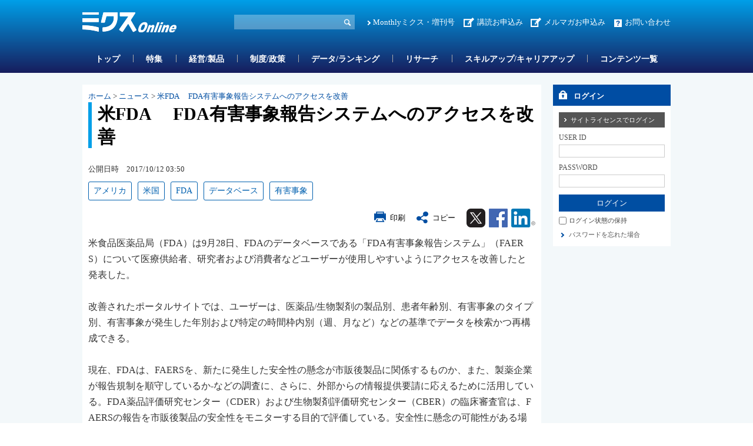

--- FILE ---
content_type: text/html; charset=utf-8
request_url: https://www.google.com/recaptcha/api2/aframe
body_size: 264
content:
<!DOCTYPE HTML><html><head><meta http-equiv="content-type" content="text/html; charset=UTF-8"></head><body><script nonce="cH1Ffu8xag8alhO1ie9_VQ">/** Anti-fraud and anti-abuse applications only. See google.com/recaptcha */ try{var clients={'sodar':'https://pagead2.googlesyndication.com/pagead/sodar?'};window.addEventListener("message",function(a){try{if(a.source===window.parent){var b=JSON.parse(a.data);var c=clients[b['id']];if(c){var d=document.createElement('img');d.src=c+b['params']+'&rc='+(localStorage.getItem("rc::a")?sessionStorage.getItem("rc::b"):"");window.document.body.appendChild(d);sessionStorage.setItem("rc::e",parseInt(sessionStorage.getItem("rc::e")||0)+1);localStorage.setItem("rc::h",'1768841857241');}}}catch(b){}});window.parent.postMessage("_grecaptcha_ready", "*");}catch(b){}</script></body></html>

--- FILE ---
content_type: text/css
request_url: https://www.mixonline.jp/Portals/0/Skins/MIX/skin.css
body_size: 2183
content:
@charset "utf-8";

@import "/Portals/0/css/base.css";
@import "/Portals/0/css/contents.css";

/* ===========================================================
 html
=========================================================== */

/* size settings */
html,
body{min-width:1040px;}

/* font settings */
html,
body{color:#333;font-size:13px;line-height:1.6;}
body{font-family:"Meiryo","Verdana","ヒラギノ角ゴ Pro W3","Hiragino Kaku Gothic Pro","Osaka","ＭＳ Ｐゴシック","sans-serif";}

/* pc/sp settings */
.pcArea{display:block;}
.spArea{display:none;}

img{max-width:100%;}

/* ===========================================================
 skin
=========================================================== */
#skin{background-color:#f3f8fa;}
.loginMode #skin{background-color:#fff;}
#blockskip{display:none;}
.inner{width:1000px;margin:0 auto;}
.DNNEmptyPane{margin:0 !important;padding:0 !important;}

/* ===========================================================
 headBody
=========================================================== */
#header{position:fixed;top:0;z-index:90;width:100%;margin:0;padding:0;background:rgb(0,159,232);background:-moz-linear-gradient(top, rgba(0,159,232,1) 0%, rgba(23,29,93,1) 100%);background:-webkit-linear-gradient(top, rgba(0,159,232,1) 0%,rgba(23,29,93,1) 100%);background:linear-gradient(to bottom, rgba(0,159,232,1) 0%,rgba(23,29,93,1) 100%);}
.adminMode #header{position:static;}
.headTop .inner:after{content:"";display:block;clear:both;}
.headTop .left{float:left;}
.headTop .right{display:flex;float:right;margin-top:25px;}
#header .hlink{}
#header .hlink ul{}
#header .hlink ul li{margin-left:15px;}
#header .hlink ul li.mix{margin-left:20px;}
#header .hlink ul li.entry{}
#header .hlink ul li.contact{}
#header .hlink ul li a{color:#fff;line-height:25px;}
#header .hlink ul li a:before{content:"";display:inline-block;margin-right:5px;}
#header .hlink ul li.mix a{}
#header .hlink ul li.entry a{}
#header .hlink ul li.contact a{}
#header .hlink ul li.mix a:before{transform:rotate(45deg);width:6px;height:6px;border-top:2px solid #fff;border-right:2px solid #fff;vertical-align:middle;}
#header .hlink ul li.entry a:before{width:18px;height:16px;background:url(/Portals/0/images/common/ico_entry.png) 0 0 no-repeat;vertical-align:text-top;}
#header .hlink ul li.contact a:before{width:13px;height:13px;background:url(/Portals/0/images/common/ico_contact.png) 0 0 no-repeat;vertical-align:middle;}
.headTop .right:after{content:"";display:block;clear:both;}
.headLogin{display:none;padding:15px 0;background-color:#f2f6fa;}
.adminMode .headLogin{display:block;}

/* logo */
.logo{margin:0;padding:20px 0;}
.logo a{display:block;}

/* search */
.hSearch .SearchInput.submitArea input[type="text"]{width:205px;height:25px;padding:2px 30px 2px 5px;border:none;background-color:rgba(255,255,255,0.3);color:#fff;}
.hSearch .SearchInput.submitArea{position:relative;padding:0;}
.hSearch .SearchInput.submitArea input[type="submit"]{overflow:hidden;position:absolute;top:0;right:0;width:26px;height:25px;margin:0;padding:0;border:none;background:url(/Portals/0/images/common/ico_magnify.png) center center no-repeat;white-space:nowrap;text-indent:200%;}


.ContentPane .searchWrap{padding:2em;background-color:rgba(0,0,0,0.03);}
.ContentPane .searchWrap > div{display:flex;align-items:center;flex-flow:wrap;}
.ContentPane .searchWrap > div:after{display:none;}
.ContentPane .searchWrap .SearchInput.submitArea{position:relative;width: 47%;padding:0;}
.ContentPane .searchWrap .SearchInput.submitArea input[type="submit"]{overflow:hidden;position:absolute;top:0;right:0;width:30px;height:30px;margin:0;padding:0;border:none;background:url(/Portals/0/images/common/ico_magnify_blue_sp.png) center center no-repeat;background-size:15px;white-space:nowrap;text-indent:200%;}
.ContentPane .searchWrap .SearchInput.submitArea input[type="text"]{width: 80%;height:30px;padding:2px 30px 2px 5px;border:1px solid #004ea2;}
.ContentPane .searchWrap .SearchInput.searchCheckBoxArea{display:flex;width: 49%;margin:0 0 0 25px;padding:0 0 0 20px;border-left:1px dashed #aaa;align-items:center;}
.ContentPane .searchWrap .SearchInput.searchCheckBoxArea:before{content:"絞込検索：";display:block;font-weight:bold;}
.ContentPane .searchWrap .SearchInput.searchSearch2Area{width:100%;margin-top:20px;text-align:center;}

.ContentPane .searchWrap .SearchInput.searchSearch2Area input{padding:0.5em 2em;border:none;background-color:rgb(0, 78, 162);color:#fff;transition:all 0.25s;}

.ContentPane .searchWrap .SearchInput.searchSearch2Area input:hover{opacity:0.8;}


/* ===========================================================
 gNav
=========================================================== */
#gNav{margin:0 auto;padding:0;}
#gNav:after{content:"";display:block;clear:both;}

.tokenMenu > ul{display:flex;padding:0;justify-content:space-around;}
.tokenMenu > ul > li{display:none;list-style-type:none;position:relative;margin:0;padding:0;flex-grow:1;flex-shrink:1;}
.tokenMenu > ul > li:before{content:"";display:block;position:absolute;top:11px;left:0;width:1px;height:1em;background-color:#aaa;}
.tokenMenu > ul > li:first-child:before{display:none;}
.tokenMenu > ul > li.Tab1426,
.tokenMenu > ul > li.Tab1428,
.tokenMenu > ul > li.Tab1429,
.tokenMenu > ul > li.Tab1430,
.tokenMenu > ul > li.Tab1431,
.tokenMenu > ul > li.Tab1432,
.tokenMenu > ul > li.Tab1433,
.tokenMenu > ul > li.Tab1434{display:block;}
.tokenMenu > ul > li > a{display:block;overflow:hidden;position:relative;width:100%;height:100%;padding:10px 0 15px;color:#fff;font-weight:bold;font-size:106%;line-height:1.3;text-decoration:none;text-align:center;vertical-align:inherit;}
.tokenMenu > ul > li > a:before{content:"";position:absolute;bottom:-5px;left:0;width:100%;height:5px;background:#f3f8fa;transition:all 0.25s;}
.loginMode .tokenMenu > ul > li > a:before{background-color:#fff;}
.tokenMenu > ul > li > a:after{content:"";}
.tokenMenu > ul > li > a.currentLink:before,
.tokenMenu > ul > li > a.parentLink:before,
.tokenMenu > ul > li > a:hover:before{bottom:0;}

.tokenMenu > ul > li > ul{display:none;}

/* ===========================================================
 content
=========================================================== */
.breadcrumb{margin:0 auto 10px;padding:0;color:#888;font-size:12px;}
.breadcrumb a{color:#888;text-decoration:none;}
.breadcrumb .breadcrumbItem{margin:0 5px;}
.breadcrumb .breadcrumbItem[href="/"]{margin-left:0;}
.breadcrumb a:hover{color:#333;}
.pagetop{position:relative;}
.pagetop a{position:absolute;top:0;right:0;}

/* ===========================================================
 footBody
=========================================================== */
#footer{margin:0;padding:0;}
.footTop{position:relative;background-color:#c2d6e8;}
.pagetop{position:relative;right:0;bottom:0;left:0;z-index:50;width:100%;margin:0 auto;padding:0;}
.adminMode .pagetop{max-width:1200px;}
.pagetop a{overflow:hidden;position:absolute;top:-50px;right:0;width:50px;height:50px;background:url(/Portals/0/images/common/pagetop.png) 0 0 no-repeat;white-space:nowrap;text-indent:150%;transition:all 0.3s;}
.pagetop a:hover{opacity:0.8;}
.footBottom{background-color:#004ea2;}
ul.footnav{display:flex;list-style:none;padding:15px 0;justify-content:space-around;}
ul.footnav li{padding:0;}
ul.footnav li a{color:#000;}

.copyright{padding:10px 0;color:#fff;text-align:center;}

/* ===========================================================
 css for each skin
=========================================================== */
#main{padding-top:124px;}
.adminMode #main{padding-top:0;}
#PageBody{margin:20px auto 60px;}
._Index #main > .inner{display:flex;}
._Index .mainArea{overflow:hidden;width:570px;margin-right:15px;background:#fff;}
._Index .leftArea{width:200px;margin-right:15px;order:-1;}
._Index .rightArea{width:200px;}
._2Columns #main > .inner{display:flex;}
._2Columns .mainArea{float:none;width:780px;margin-right:20px;padding:10px;background-color:#fff;}
._2Columns .sideArea{float:none;width:200px;}
._1Column .mainArea{padding:10px;background-color:#fff;}

/* ===========================================================
 css for admin
=========================================================== */

/* css-for-adminModules */
.FileManager_LeftBox{width:200px !important;}
.FileManager_LeftBox img{height:13px !important;}
#dnn_ctr362_ModuleContent table{width:100% !important;}
#dnn_ctr362_ModuleContent table td{text-align:left !important;}

/* 編集ナビ */
.ModuleTitle_MenuContainer > tbody > tr > td,
.ModuleTitle_MenuContainer > tbody > tr > td > table{width:auto;}
.ModuleTitle_MenuContainer > tbody > tr > td:last-child{line-height:1;}
.ModuleTitle_MenuItem{font-size:12px !important;}

/* スマホプレビュー */
.selectBox + .fancybox-wrap,
.selectBox + .fancybox-wrap *{box-sizing:content-box !important;}
.previewMode .fancybox-opened{z-index:99999999 !important;}

/* 承認フロー管理 */
table.ViewManageRole.tableGrid.Settings th[style*="width"]{width:auto!important;}

.adminMode #dnn_ctr_ManageTabs_lblAnyUrl{display:block;padding:0 0 0.25em;border-bottom:1px dotted #999;font-weight:bold;word-break:break-all;}
